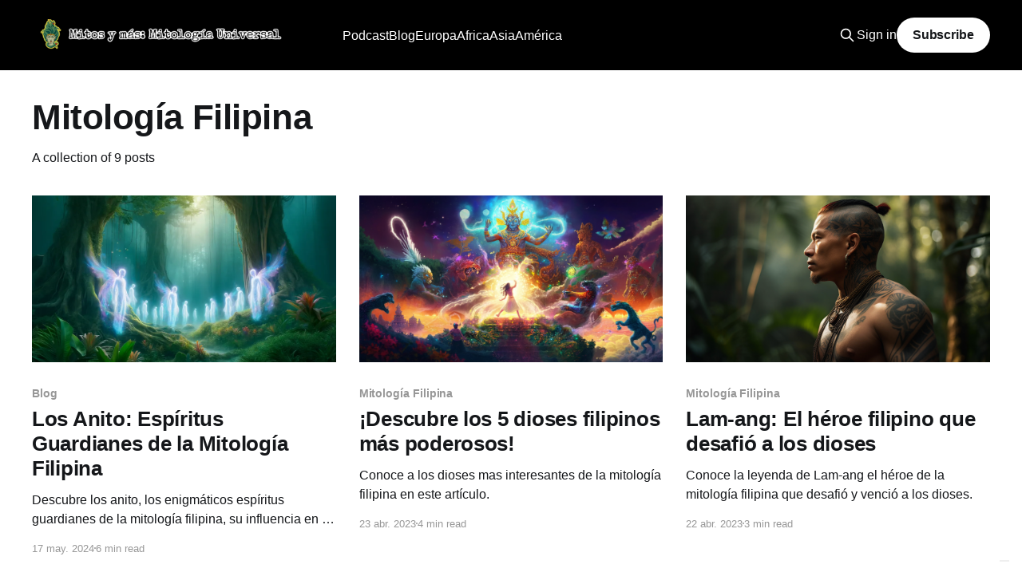

--- FILE ---
content_type: text/html; charset=utf-8
request_url: https://mitosymas.com/tag/mitologia-filipina/
body_size: 7492
content:
<!DOCTYPE html>
<html lang="es" class="auto-color">
<head>

    <title>Mitología Filipina - Mitos y más</title>
    <meta charset="utf-8" />
    <meta http-equiv="X-UA-Compatible" content="IE=edge" />
    <meta name="HandheldFriendly" content="True" />
    <meta name="viewport" content="width=device-width, initial-scale=1.0" />
    
    <link rel="preload" as="style" href="https://mitosymas.com/assets/built/screen.css?v=b0ccc2bd00" />
    <link rel="preload" as="script" href="https://mitosymas.com/assets/built/casper.js?v=b0ccc2bd00" />

    <link rel="stylesheet" type="text/css" href="https://mitosymas.com/assets/built/screen.css?v=b0ccc2bd00" />

    <link rel="icon" href="https://mitosymas.com/content/images/size/w256h256/2019/06/icono-1.png" type="image/png">
    <link rel="canonical" href="https://mitosymas.com/tag/mitologia-filipina/">
    <meta name="referrer" content="no-referrer-when-downgrade">
    
    <meta property="og:site_name" content="Mitos y más">
    <meta property="og:type" content="website">
    <meta property="og:title" content="Mitología Filipina - Mitos y más">
    <meta property="og:description" content="La mitología es una puerta que nos permite conocer las ideas y concepciones del universo que tenían nuestro ancestros, conócela aquí en Mitos y más.">
    <meta property="og:url" content="https://mitosymas.com/tag/mitologia-filipina/">
    <meta property="og:image" content="https://images.unsplash.com/photo-1571277165587-440821e848d6?crop&#x3D;entropy&amp;cs&#x3D;tinysrgb&amp;fit&#x3D;max&amp;fm&#x3D;jpg&amp;ixid&#x3D;MnwxMTc3M3wwfDF8c2VhcmNofDV8fG15dGhvbG9neXxlbnwwfHx8fDE2NjE2NzI0Mjc&amp;ixlib&#x3D;rb-1.2.1&amp;q&#x3D;80&amp;w&#x3D;2000">
    <meta property="article:publisher" content="https://www.facebook.com/demitosymas/">
    <meta name="twitter:card" content="summary_large_image">
    <meta name="twitter:title" content="Mitología Filipina - Mitos y más">
    <meta name="twitter:description" content="La mitología es una puerta que nos permite conocer las ideas y concepciones del universo que tenían nuestro ancestros, conócela aquí en Mitos y más.">
    <meta name="twitter:url" content="https://mitosymas.com/tag/mitologia-filipina/">
    <meta name="twitter:image" content="https://images.unsplash.com/photo-1571277165587-440821e848d6?crop&#x3D;entropy&amp;cs&#x3D;tinysrgb&amp;fit&#x3D;max&amp;fm&#x3D;jpg&amp;ixid&#x3D;MnwxMTc3M3wwfDF8c2VhcmNofDV8fG15dGhvbG9neXxlbnwwfHx8fDE2NjE2NzI0Mjc&amp;ixlib&#x3D;rb-1.2.1&amp;q&#x3D;80&amp;w&#x3D;2000">
    <meta name="twitter:site" content="@mitosYmas">
    <meta property="og:image:width" content="1200">
    <meta property="og:image:height" content="618">
    
    <script type="application/ld+json">
{
    "@context": "https://schema.org",
    "@type": "Series",
    "publisher": {
        "@type": "Organization",
        "name": "Mitos y más",
        "url": "https://mitosymas.com/",
        "logo": {
            "@type": "ImageObject",
            "url": "https://mitosymas.com/content/images/2022/05/IMG_4228.PNG"
        }
    },
    "url": "https://mitosymas.com/tag/mitologia-filipina/",
    "name": "Mitología Filipina",
    "mainEntityOfPage": "https://mitosymas.com/tag/mitologia-filipina/"
}
    </script>

    <meta name="generator" content="Ghost 6.13">
    <link rel="alternate" type="application/rss+xml" title="Mitos y más" href="https://mitosymas.com/rss/">
    <script defer src="https://cdn.jsdelivr.net/ghost/portal@~2.56/umd/portal.min.js" data-i18n="true" data-ghost="https://mitosymas.com/" data-key="470589279b14d0a78d68880f0e" data-api="https://mitosymas.ghost.io/ghost/api/content/" data-locale="es" crossorigin="anonymous"></script><style id="gh-members-styles">.gh-post-upgrade-cta-content,
.gh-post-upgrade-cta {
    display: flex;
    flex-direction: column;
    align-items: center;
    font-family: -apple-system, BlinkMacSystemFont, 'Segoe UI', Roboto, Oxygen, Ubuntu, Cantarell, 'Open Sans', 'Helvetica Neue', sans-serif;
    text-align: center;
    width: 100%;
    color: #ffffff;
    font-size: 16px;
}

.gh-post-upgrade-cta-content {
    border-radius: 8px;
    padding: 40px 4vw;
}

.gh-post-upgrade-cta h2 {
    color: #ffffff;
    font-size: 28px;
    letter-spacing: -0.2px;
    margin: 0;
    padding: 0;
}

.gh-post-upgrade-cta p {
    margin: 20px 0 0;
    padding: 0;
}

.gh-post-upgrade-cta small {
    font-size: 16px;
    letter-spacing: -0.2px;
}

.gh-post-upgrade-cta a {
    color: #ffffff;
    cursor: pointer;
    font-weight: 500;
    box-shadow: none;
    text-decoration: underline;
}

.gh-post-upgrade-cta a:hover {
    color: #ffffff;
    opacity: 0.8;
    box-shadow: none;
    text-decoration: underline;
}

.gh-post-upgrade-cta a.gh-btn {
    display: block;
    background: #ffffff;
    text-decoration: none;
    margin: 28px 0 0;
    padding: 8px 18px;
    border-radius: 4px;
    font-size: 16px;
    font-weight: 600;
}

.gh-post-upgrade-cta a.gh-btn:hover {
    opacity: 0.92;
}</style><script async src="https://js.stripe.com/v3/"></script>
    <script defer src="https://cdn.jsdelivr.net/ghost/sodo-search@~1.8/umd/sodo-search.min.js" data-key="470589279b14d0a78d68880f0e" data-styles="https://cdn.jsdelivr.net/ghost/sodo-search@~1.8/umd/main.css" data-sodo-search="https://mitosymas.ghost.io/" data-locale="es" crossorigin="anonymous"></script>
    
    <link href="https://mitosymas.com/webmentions/receive/" rel="webmention">
    <script defer src="/public/cards.min.js?v=b0ccc2bd00"></script>
    <link rel="stylesheet" type="text/css" href="/public/cards.min.css?v=b0ccc2bd00">
    <script defer src="/public/comment-counts.min.js?v=b0ccc2bd00" data-ghost-comments-counts-api="https://mitosymas.com/members/api/comments/counts/"></script>
    <script defer src="/public/member-attribution.min.js?v=b0ccc2bd00"></script>
    <script defer src="/public/ghost-stats.min.js?v=b0ccc2bd00" data-stringify-payload="false" data-datasource="analytics_events" data-storage="localStorage" data-host="https://mitosymas.com/.ghost/analytics/api/v1/page_hit"  tb_site_uuid="6fd6e5bc-07a1-44bc-b996-484686cc9265" tb_post_uuid="undefined" tb_post_type="null" tb_member_uuid="undefined" tb_member_status="undefined"></script><style>:root {--ghost-accent-color: #000000;}</style>
    <script type="text/javascript">
var _iub = _iub || [];
_iub.csConfiguration = {"askConsentAtCookiePolicyUpdate":true,"enableFadp":true,"enableLgpd":true,"enableTcf":true,"enableUspr":true,"fadpApplies":true,"floatingPreferencesButtonDisplay":"anchored-bottom-right","floatingPreferencesButtonIcon":false,"googleAdditionalConsentMode":true,"lang":"es","perPurposeConsent":true,"siteId":3271751,"tcfVendors":"755","usprApplies":true,"whitelabel":false,"cookiePolicyId":94666968,"floatingPreferencesButtonCaption":true, "banner":{ "acceptButtonDisplay":true,"backgroundOverlay":true,"closeButtonDisplay":false,"customizeButtonDisplay":true,"explicitWithdrawal":true,"listPurposes":true,"position":"bottom","rejectButtonDisplay":true,"showPurposesToggles":true }};
</script>
<script type="text/javascript" src="//cs.iubenda.com/sync/3271751.js"></script>
<script type="text/javascript" src="//cdn.iubenda.com/cs/tcf/stub-v2.js"></script>
<script type="text/javascript" src="//cdn.iubenda.com/cs/tcf/safe-tcf-v2.js"></script>
<script type="text/javascript" src="//cdn.iubenda.com/cs/gpp/stub.js"></script>
<script type="text/javascript" src="//cdn.iubenda.com/cs/iubenda_cs.js" charset="UTF-8" async></script>

</head>
<body class="tag-template tag-mitologia-filipina is-head-left-logo has-cover">
<div class="viewport">

    <header id="gh-head" class="gh-head outer">
        <div class="gh-head-inner inner">
            <div class="gh-head-brand">
                <a class="gh-head-logo" href="https://mitosymas.com">
                        <img src="https://mitosymas.com/content/images/2022/05/IMG_4228.PNG" alt="Mitos y más">
                </a>
                <button class="gh-search gh-icon-btn" aria-label="Search this site" data-ghost-search><svg xmlns="http://www.w3.org/2000/svg" fill="none" viewBox="0 0 24 24" stroke="currentColor" stroke-width="2" width="20" height="20"><path stroke-linecap="round" stroke-linejoin="round" d="M21 21l-6-6m2-5a7 7 0 11-14 0 7 7 0 0114 0z"></path></svg></button>
                <button class="gh-burger" aria-label="Main Menu"></button>
            </div>

            <nav class="gh-head-menu">
                <ul class="nav">
    <li class="nav-podcast"><a href="https://mitosymas.com/tag/podcast/">Podcast</a></li>
    <li class="nav-blog"><a href="https://mitosymas.com/tag/blog/">Blog</a></li>
    <li class="nav-europa"><a href="https://mitosymas.com/tag/mitos-de-europa/">Europa</a></li>
    <li class="nav-africa"><a href="https://mitosymas.com/tag/mitologia-africana/">Africa</a></li>
    <li class="nav-asia"><a href="https://mitosymas.com/tag/mitologia-asiatica/">Asia</a></li>
    <li class="nav-america"><a href="https://mitosymas.com/tag/mitos-de-america/">América</a></li>
</ul>

            </nav>

            <div class="gh-head-actions">
                    <button class="gh-search gh-icon-btn" aria-label="Search this site" data-ghost-search><svg xmlns="http://www.w3.org/2000/svg" fill="none" viewBox="0 0 24 24" stroke="currentColor" stroke-width="2" width="20" height="20"><path stroke-linecap="round" stroke-linejoin="round" d="M21 21l-6-6m2-5a7 7 0 11-14 0 7 7 0 0114 0z"></path></svg></button>
                    <div class="gh-head-members">
                                <a class="gh-head-link" href="#/portal/signin" data-portal="signin">Sign in</a>
                                <a class="gh-head-button" href="#/portal/signup" data-portal="signup">Subscribe</a>
                    </div>
            </div>
        </div>
    </header>

    <div class="site-content">
        
<main id="site-main" class="site-main outer">
<div class="inner posts">
    <div class="post-feed">

        <section class="post-card post-card-large">


            <div class="post-card-content">
            <div class="post-card-content-link">
                <header class="post-card-header">
                    <h2 class="post-card-title">Mitología Filipina</h2>
                </header>
                <div class="post-card-excerpt">
                        A collection of 9 posts
                </div>
            </div>
            </div>

        </section>

            
<article class="post-card post tag-blog tag-mitologia-filipina tag-criaturas-mitologicas tag-mitologia-asiatica tag-seres-nocturnos">

    <a class="post-card-image-link" href="/los-anito-espiritus-guardianes-de-la-mitologia-filipina/">

        <img class="post-card-image"
            srcset="/content/images/size/w300/2024/05/glowing-spirits--anito--emerging-from-ancient-trees-and-nature-elements.webp 300w,
                    /content/images/size/w600/2024/05/glowing-spirits--anito--emerging-from-ancient-trees-and-nature-elements.webp 600w,
                    /content/images/size/w1000/2024/05/glowing-spirits--anito--emerging-from-ancient-trees-and-nature-elements.webp 1000w,
                    /content/images/size/w2000/2024/05/glowing-spirits--anito--emerging-from-ancient-trees-and-nature-elements.webp 2000w"
            sizes="(max-width: 1000px) 400px, 800px"
            src="/content/images/size/w600/2024/05/glowing-spirits--anito--emerging-from-ancient-trees-and-nature-elements.webp"
            alt="Una ilustración de un bosque filipino con espíritus anito luminosos y translúcidos emergiendo de árboles y plantas"
            loading="lazy"
        />


    </a>

    <div class="post-card-content">

        <a class="post-card-content-link" href="/los-anito-espiritus-guardianes-de-la-mitologia-filipina/">
            <header class="post-card-header">
                <div class="post-card-tags">
                        <span class="post-card-primary-tag">Blog</span>
                </div>
                <h2 class="post-card-title">
                    Los Anito: Espíritus Guardianes de la Mitología Filipina
                </h2>
            </header>
                <div class="post-card-excerpt">Descubre los anito, los enigmáticos espíritus guardianes de la mitología filipina, su influencia en la cultura y su conexión con la naturaleza.</div>
        </a>

        <footer class="post-card-meta">
            <time class="post-card-meta-date" datetime="2024-05-17">17 may. 2024</time>
                <span class="post-card-meta-length">6 min read</span>
                <script
    data-ghost-comment-count="664669f66546250001a6c540"
    data-ghost-comment-count-empty=""
    data-ghost-comment-count-singular="comment"
    data-ghost-comment-count-plural="comments"
    data-ghost-comment-count-tag="span"
    data-ghost-comment-count-class-name=""
    data-ghost-comment-count-autowrap="true"
>
</script>
        </footer>

    </div>

</article>
            
<article class="post-card post tag-mitologia-filipina tag-mitologia-asiatica tag-dioses tag-blog">

    <a class="post-card-image-link" href="/descubre-los-5-dioses-filipinos-mas-poderosos/">

        <img class="post-card-image"
            srcset="/content/images/size/w300/2023/04/David_gar_A_mythical_scene_from_Philippine_folk-1.png 300w,
                    /content/images/size/w600/2023/04/David_gar_A_mythical_scene_from_Philippine_folk-1.png 600w,
                    /content/images/size/w1000/2023/04/David_gar_A_mythical_scene_from_Philippine_folk-1.png 1000w,
                    /content/images/size/w2000/2023/04/David_gar_A_mythical_scene_from_Philippine_folk-1.png 2000w"
            sizes="(max-width: 1000px) 400px, 800px"
            src="/content/images/size/w600/2023/04/David_gar_A_mythical_scene_from_Philippine_folk-1.png"
            alt="¡Descubre los 5 dioses filipinos más poderosos!"
            loading="lazy"
        />


    </a>

    <div class="post-card-content">

        <a class="post-card-content-link" href="/descubre-los-5-dioses-filipinos-mas-poderosos/">
            <header class="post-card-header">
                <div class="post-card-tags">
                        <span class="post-card-primary-tag">Mitología Filipina</span>
                </div>
                <h2 class="post-card-title">
                    ¡Descubre los 5 dioses filipinos más poderosos!
                </h2>
            </header>
                <div class="post-card-excerpt">Conoce a los dioses mas interesantes de la mitología filipina en este artículo.</div>
        </a>

        <footer class="post-card-meta">
            <time class="post-card-meta-date" datetime="2023-04-23">23 abr. 2023</time>
                <span class="post-card-meta-length">4 min read</span>
                <script
    data-ghost-comment-count="643fb82cbb47b9003de0e4da"
    data-ghost-comment-count-empty=""
    data-ghost-comment-count-singular="comment"
    data-ghost-comment-count-plural="comments"
    data-ghost-comment-count-tag="span"
    data-ghost-comment-count-class-name=""
    data-ghost-comment-count-autowrap="true"
>
</script>
        </footer>

    </div>

</article>
            
<article class="post-card post tag-mitologia-filipina tag-mitologia-asiatica tag-heroes tag-epopeyas tag-leyendas tag-blog">

    <a class="post-card-image-link" href="/lam-ang-el-heroe-filipino-que-desafio-a-los-dioses/">

        <img class="post-card-image"
            srcset="/content/images/size/w300/2023/04/David_gar_Lam-2.png 300w,
                    /content/images/size/w600/2023/04/David_gar_Lam-2.png 600w,
                    /content/images/size/w1000/2023/04/David_gar_Lam-2.png 1000w,
                    /content/images/size/w2000/2023/04/David_gar_Lam-2.png 2000w"
            sizes="(max-width: 1000px) 400px, 800px"
            src="/content/images/size/w600/2023/04/David_gar_Lam-2.png"
            alt="Lam-ang: El héroe filipino que desafió a los dioses"
            loading="lazy"
        />


    </a>

    <div class="post-card-content">

        <a class="post-card-content-link" href="/lam-ang-el-heroe-filipino-que-desafio-a-los-dioses/">
            <header class="post-card-header">
                <div class="post-card-tags">
                        <span class="post-card-primary-tag">Mitología Filipina</span>
                </div>
                <h2 class="post-card-title">
                    Lam-ang: El héroe filipino que desafió a los dioses
                </h2>
            </header>
                <div class="post-card-excerpt">Conoce la leyenda de Lam-ang el héroe de la mitología filipina que desafió y venció a los dioses.</div>
        </a>

        <footer class="post-card-meta">
            <time class="post-card-meta-date" datetime="2023-04-22">22 abr. 2023</time>
                <span class="post-card-meta-length">3 min read</span>
                <script
    data-ghost-comment-count="643fb517bb47b9003de0e4d0"
    data-ghost-comment-count-empty=""
    data-ghost-comment-count-singular="comment"
    data-ghost-comment-count-plural="comments"
    data-ghost-comment-count-tag="span"
    data-ghost-comment-count-class-name=""
    data-ghost-comment-count-autowrap="true"
>
</script>
        </footer>

    </div>

</article>
            
<article class="post-card post tag-mitologia-filipina tag-mitologia-asiatica tag-dioses tag-heroes tag-leyendas tag-tradiciones tag-blog">

    <a class="post-card-image-link" href="/los-mitos-filipinos-sobre-la-vida-despues-de-la-muerte/">

        <img class="post-card-image"
            srcset="/content/images/size/w300/2023/04/David_gar_life_and_death_in_philippine_mytholog-1.png 300w,
                    /content/images/size/w600/2023/04/David_gar_life_and_death_in_philippine_mytholog-1.png 600w,
                    /content/images/size/w1000/2023/04/David_gar_life_and_death_in_philippine_mytholog-1.png 1000w,
                    /content/images/size/w2000/2023/04/David_gar_life_and_death_in_philippine_mytholog-1.png 2000w"
            sizes="(max-width: 1000px) 400px, 800px"
            src="/content/images/size/w600/2023/04/David_gar_life_and_death_in_philippine_mytholog-1.png"
            alt="Los mitos filipinos sobre la vida después de la muerte"
            loading="lazy"
        />


    </a>

    <div class="post-card-content">

        <a class="post-card-content-link" href="/los-mitos-filipinos-sobre-la-vida-despues-de-la-muerte/">
            <header class="post-card-header">
                <div class="post-card-tags">
                        <span class="post-card-primary-tag">Mitología Filipina</span>
                </div>
                <h2 class="post-card-title">
                    Los mitos filipinos sobre la vida después de la muerte
                </h2>
            </header>
                <div class="post-card-excerpt">Conoce los diversos mitos acerca de la vida y la muerte en la mitología filipina.</div>
        </a>

        <footer class="post-card-meta">
            <time class="post-card-meta-date" datetime="2023-04-21">21 abr. 2023</time>
                <span class="post-card-meta-length">5 min read</span>
                <script
    data-ghost-comment-count="643fb207bb47b9003de0e4ba"
    data-ghost-comment-count-empty=""
    data-ghost-comment-count-singular="comment"
    data-ghost-comment-count-plural="comments"
    data-ghost-comment-count-tag="span"
    data-ghost-comment-count-class-name=""
    data-ghost-comment-count-autowrap="true"
>
</script>
        </footer>

    </div>

</article>
            
<article class="post-card post tag-mitologia-filipina tag-mitologia-asiatica tag-criaturas-mitologicas tag-leyendas tag-blog">

    <a class="post-card-image-link" href="/7-criaturas-miticas-filipinas-que-te-dejaran-boquiabierto/">

        <img class="post-card-image"
            srcset="/content/images/size/w300/2023/04/David_gar_A_mythical_scene_of_an_Aswang_and_a_D.png 300w,
                    /content/images/size/w600/2023/04/David_gar_A_mythical_scene_of_an_Aswang_and_a_D.png 600w,
                    /content/images/size/w1000/2023/04/David_gar_A_mythical_scene_of_an_Aswang_and_a_D.png 1000w,
                    /content/images/size/w2000/2023/04/David_gar_A_mythical_scene_of_an_Aswang_and_a_D.png 2000w"
            sizes="(max-width: 1000px) 400px, 800px"
            src="/content/images/size/w600/2023/04/David_gar_A_mythical_scene_of_an_Aswang_and_a_D.png"
            alt="7 criaturas míticas filipinas que te dejarán boquiabierto"
            loading="lazy"
        />


    </a>

    <div class="post-card-content">

        <a class="post-card-content-link" href="/7-criaturas-miticas-filipinas-que-te-dejaran-boquiabierto/">
            <header class="post-card-header">
                <div class="post-card-tags">
                        <span class="post-card-primary-tag">Mitología Filipina</span>
                </div>
                <h2 class="post-card-title">
                    7 criaturas míticas filipinas que te dejarán boquiabierto
                </h2>
            </header>
                <div class="post-card-excerpt">Conoce a siete increíbles criaturas de la mitología filipina en este articulo.</div>
        </a>

        <footer class="post-card-meta">
            <time class="post-card-meta-date" datetime="2023-04-20">20 abr. 2023</time>
                <span class="post-card-meta-length">4 min read</span>
                <script
    data-ghost-comment-count="643f16b9bb47b9003de0e4a5"
    data-ghost-comment-count-empty=""
    data-ghost-comment-count-singular="comment"
    data-ghost-comment-count-plural="comments"
    data-ghost-comment-count-tag="span"
    data-ghost-comment-count-class-name=""
    data-ghost-comment-count-autowrap="true"
>
</script>
        </footer>

    </div>

</article>
            
<article class="post-card post tag-mitologia-filipina tag-mitologia-asiatica tag-criaturas-mitologicas tag-seres-nocturnos">

    <a class="post-card-image-link" href="/aswang-la-aterradora-criatura-de-la-mitologia-filipina/">

        <img class="post-card-image"
            srcset="/content/images/size/w300/2023/04/27257893225_c9b8436aa0_z.dadc601defdc431594658c.jpg 300w,
                    /content/images/size/w600/2023/04/27257893225_c9b8436aa0_z.dadc601defdc431594658c.jpg 600w,
                    /content/images/size/w1000/2023/04/27257893225_c9b8436aa0_z.dadc601defdc431594658c.jpg 1000w,
                    /content/images/size/w2000/2023/04/27257893225_c9b8436aa0_z.dadc601defdc431594658c.jpg 2000w"
            sizes="(max-width: 1000px) 400px, 800px"
            src="/content/images/size/w600/2023/04/27257893225_c9b8436aa0_z.dadc601defdc431594658c.jpg"
            alt="Aswang: La aterradora criatura de la mitología filipina"
            loading="lazy"
        />


    </a>

    <div class="post-card-content">

        <a class="post-card-content-link" href="/aswang-la-aterradora-criatura-de-la-mitologia-filipina/">
            <header class="post-card-header">
                <div class="post-card-tags">
                        <span class="post-card-primary-tag">Mitología Filipina</span>
                </div>
                <h2 class="post-card-title">
                    Aswang: La aterradora criatura de la mitología filipina
                </h2>
            </header>
                <div class="post-card-excerpt">Descubre el Aswang, la espeluznante criatura de la mitología filipina que aterroriza a la población con su habilidad para cambiar de forma y su insaciable apetito por los órganos humanos. Conoce sus orígenes, características y cómo ha influido en la cultura filipina a lo largo de los siglos.</div>
        </a>

        <footer class="post-card-meta">
            <time class="post-card-meta-date" datetime="2023-04-19">19 abr. 2023</time>
                <span class="post-card-meta-length">4 min read</span>
                <script
    data-ghost-comment-count="643048cd7cc57d004d7eb653"
    data-ghost-comment-count-empty=""
    data-ghost-comment-count-singular="comment"
    data-ghost-comment-count-plural="comments"
    data-ghost-comment-count-tag="span"
    data-ghost-comment-count-class-name=""
    data-ghost-comment-count-autowrap="true"
>
</script>
        </footer>

    </div>

</article>
            
<article class="post-card post tag-mitologia-filipina tag-mitologia-asiatica tag-leyendas tag-criaturas-mitologicas">

    <a class="post-card-image-link" href="/duwendes-las-llamativas-criaturas-de-los-bosques-filipinos/">

        <img class="post-card-image"
            srcset="/content/images/size/w300/2023/04/David_gar_Duwende_impish_mischievous_playful_cu.png 300w,
                    /content/images/size/w600/2023/04/David_gar_Duwende_impish_mischievous_playful_cu.png 600w,
                    /content/images/size/w1000/2023/04/David_gar_Duwende_impish_mischievous_playful_cu.png 1000w,
                    /content/images/size/w2000/2023/04/David_gar_Duwende_impish_mischievous_playful_cu.png 2000w"
            sizes="(max-width: 1000px) 400px, 800px"
            src="/content/images/size/w600/2023/04/David_gar_Duwende_impish_mischievous_playful_cu.png"
            alt="Duwendes las llamativas criaturas de los bosques filipinos"
            loading="lazy"
        />


    </a>

    <div class="post-card-content">

        <a class="post-card-content-link" href="/duwendes-las-llamativas-criaturas-de-los-bosques-filipinos/">
            <header class="post-card-header">
                <div class="post-card-tags">
                        <span class="post-card-primary-tag">Mitología Filipina</span>
                </div>
                <h2 class="post-card-title">
                    Duwendes las llamativas criaturas de los bosques filipinos
                </h2>
            </header>
                <div class="post-card-excerpt">Descubre el misterioso y enigmático Duwende de la mitología filipina, una criatura sobrenatural que se cree habita en bosques y montañas. Aprende sobre sus orígenes, características, mitos y leyendas, y cómo han influido en la cultura popular y las diferencias regionales.</div>
        </a>

        <footer class="post-card-meta">
            <time class="post-card-meta-date" datetime="2023-04-18">18 abr. 2023</time>
                <span class="post-card-meta-length">4 min read</span>
                <script
    data-ghost-comment-count="64308e877cc57d004d7eb678"
    data-ghost-comment-count-empty=""
    data-ghost-comment-count-singular="comment"
    data-ghost-comment-count-plural="comments"
    data-ghost-comment-count-tag="span"
    data-ghost-comment-count-class-name=""
    data-ghost-comment-count-autowrap="true"
>
</script>
        </footer>

    </div>

</article>
            
<article class="post-card post tag-mitologia-filipina tag-mitologia-asiatica tag-dioses tag-heroes">

    <a class="post-card-image-link" href="/sabias-esto-sobre-la-creacion-del-mundo-segun-la-mitologia-filipina/">

        <img class="post-card-image"
            srcset="https://images.unsplash.com/photo-1555590858-be28a58c2688?crop&#x3D;entropy&amp;cs&#x3D;tinysrgb&amp;fit&#x3D;max&amp;fm&#x3D;jpg&amp;ixid&#x3D;MnwxMTc3M3wwfDF8c2VhcmNofDMyfHxQaGlsaXBwaW5lc3xlbnwwfHx8fDE2ODA5MDQ4NDA&amp;ixlib&#x3D;rb-4.0.3&amp;q&#x3D;80&amp;w&#x3D;300 300w,
                    https://images.unsplash.com/photo-1555590858-be28a58c2688?crop&#x3D;entropy&amp;cs&#x3D;tinysrgb&amp;fit&#x3D;max&amp;fm&#x3D;jpg&amp;ixid&#x3D;MnwxMTc3M3wwfDF8c2VhcmNofDMyfHxQaGlsaXBwaW5lc3xlbnwwfHx8fDE2ODA5MDQ4NDA&amp;ixlib&#x3D;rb-4.0.3&amp;q&#x3D;80&amp;w&#x3D;600 600w,
                    https://images.unsplash.com/photo-1555590858-be28a58c2688?crop&#x3D;entropy&amp;cs&#x3D;tinysrgb&amp;fit&#x3D;max&amp;fm&#x3D;jpg&amp;ixid&#x3D;MnwxMTc3M3wwfDF8c2VhcmNofDMyfHxQaGlsaXBwaW5lc3xlbnwwfHx8fDE2ODA5MDQ4NDA&amp;ixlib&#x3D;rb-4.0.3&amp;q&#x3D;80&amp;w&#x3D;1000 1000w,
                    https://images.unsplash.com/photo-1555590858-be28a58c2688?crop&#x3D;entropy&amp;cs&#x3D;tinysrgb&amp;fit&#x3D;max&amp;fm&#x3D;jpg&amp;ixid&#x3D;MnwxMTc3M3wwfDF8c2VhcmNofDMyfHxQaGlsaXBwaW5lc3xlbnwwfHx8fDE2ODA5MDQ4NDA&amp;ixlib&#x3D;rb-4.0.3&amp;q&#x3D;80&amp;w&#x3D;2000 2000w"
            sizes="(max-width: 1000px) 400px, 800px"
            src="https://images.unsplash.com/photo-1555590858-be28a58c2688?crop&#x3D;entropy&amp;cs&#x3D;tinysrgb&amp;fit&#x3D;max&amp;fm&#x3D;jpg&amp;ixid&#x3D;MnwxMTc3M3wwfDF8c2VhcmNofDMyfHxQaGlsaXBwaW5lc3xlbnwwfHx8fDE2ODA5MDQ4NDA&amp;ixlib&#x3D;rb-4.0.3&amp;q&#x3D;80&amp;w&#x3D;600"
            alt="Mitología Filipina: Leyendas de la Creación del Mundo y la Humanidad"
            loading="lazy"
        />


    </a>

    <div class="post-card-content">

        <a class="post-card-content-link" href="/sabias-esto-sobre-la-creacion-del-mundo-segun-la-mitologia-filipina/">
            <header class="post-card-header">
                <div class="post-card-tags">
                        <span class="post-card-primary-tag">Mitología Filipina</span>
                </div>
                <h2 class="post-card-title">
                    Mitología Filipina: Leyendas de la Creación del Mundo y la Humanidad
                </h2>
            </header>
                <div class="post-card-excerpt">Adéntrate en el apasionante mundo de la mitología filipina y descubre cómo la creación del universo y la humanidad está intrínsecamente ligada a deidades como Bathala, Amihan y Aman Sinaya. Explora cómo estas historias han influido en la rica cultura filipina.</div>
        </a>

        <footer class="post-card-meta">
            <time class="post-card-meta-date" datetime="2023-04-17">17 abr. 2023</time>
                <span class="post-card-meta-length">3 min read</span>
                <script
    data-ghost-comment-count="64308d0e7cc57d004d7eb670"
    data-ghost-comment-count-empty=""
    data-ghost-comment-count-singular="comment"
    data-ghost-comment-count-plural="comments"
    data-ghost-comment-count-tag="span"
    data-ghost-comment-count-class-name=""
    data-ghost-comment-count-autowrap="true"
>
</script>
        </footer>

    </div>

</article>
            
<article class="post-card post tag-mitologia-filipina tag-mitologia-asiatica tag-blog">

    <a class="post-card-image-link" href="/mitologia-filipina-una-breve-introduccion/">

        <img class="post-card-image"
            srcset="https://images.unsplash.com/photo-1581999016273-8ead52fff235?crop&#x3D;entropy&amp;cs&#x3D;tinysrgb&amp;fit&#x3D;max&amp;fm&#x3D;jpg&amp;ixid&#x3D;MnwxMTc3M3wwfDF8c2VhcmNofDQwfHxmaWxpcGluYXN8ZW58MHx8fHwxNjgxNzU3NjMw&amp;ixlib&#x3D;rb-4.0.3&amp;q&#x3D;80&amp;w&#x3D;300 300w,
                    https://images.unsplash.com/photo-1581999016273-8ead52fff235?crop&#x3D;entropy&amp;cs&#x3D;tinysrgb&amp;fit&#x3D;max&amp;fm&#x3D;jpg&amp;ixid&#x3D;MnwxMTc3M3wwfDF8c2VhcmNofDQwfHxmaWxpcGluYXN8ZW58MHx8fHwxNjgxNzU3NjMw&amp;ixlib&#x3D;rb-4.0.3&amp;q&#x3D;80&amp;w&#x3D;600 600w,
                    https://images.unsplash.com/photo-1581999016273-8ead52fff235?crop&#x3D;entropy&amp;cs&#x3D;tinysrgb&amp;fit&#x3D;max&amp;fm&#x3D;jpg&amp;ixid&#x3D;MnwxMTc3M3wwfDF8c2VhcmNofDQwfHxmaWxpcGluYXN8ZW58MHx8fHwxNjgxNzU3NjMw&amp;ixlib&#x3D;rb-4.0.3&amp;q&#x3D;80&amp;w&#x3D;1000 1000w,
                    https://images.unsplash.com/photo-1581999016273-8ead52fff235?crop&#x3D;entropy&amp;cs&#x3D;tinysrgb&amp;fit&#x3D;max&amp;fm&#x3D;jpg&amp;ixid&#x3D;MnwxMTc3M3wwfDF8c2VhcmNofDQwfHxmaWxpcGluYXN8ZW58MHx8fHwxNjgxNzU3NjMw&amp;ixlib&#x3D;rb-4.0.3&amp;q&#x3D;80&amp;w&#x3D;2000 2000w"
            sizes="(max-width: 1000px) 400px, 800px"
            src="https://images.unsplash.com/photo-1581999016273-8ead52fff235?crop&#x3D;entropy&amp;cs&#x3D;tinysrgb&amp;fit&#x3D;max&amp;fm&#x3D;jpg&amp;ixid&#x3D;MnwxMTc3M3wwfDF8c2VhcmNofDQwfHxmaWxpcGluYXN8ZW58MHx8fHwxNjgxNzU3NjMw&amp;ixlib&#x3D;rb-4.0.3&amp;q&#x3D;80&amp;w&#x3D;600"
            alt="Mitología Filipina: una breve introducción"
            loading="lazy"
        />


    </a>

    <div class="post-card-content">

        <a class="post-card-content-link" href="/mitologia-filipina-una-breve-introduccion/">
            <header class="post-card-header">
                <div class="post-card-tags">
                        <span class="post-card-primary-tag">Mitología Filipina</span>
                </div>
                <h2 class="post-card-title">
                    Mitología Filipina: una breve introducción
                </h2>
            </header>
                <div class="post-card-excerpt">Descubre el fascinante mundo de la mitología filipina en este completo artículo, explorando sus orígenes, dioses, criaturas míticas y leyendas populares. Sumérgete en una rica herencia cultural y aprende cómo sigue influyendo en la cultura filipina actual.</div>
        </a>

        <footer class="post-card-meta">
            <time class="post-card-meta-date" datetime="2023-04-17">17 abr. 2023</time>
                <span class="post-card-meta-length">4 min read</span>
                <script
    data-ghost-comment-count="643d955cbb47b9003de0e482"
    data-ghost-comment-count-empty=""
    data-ghost-comment-count-singular="comment"
    data-ghost-comment-count-plural="comments"
    data-ghost-comment-count-tag="span"
    data-ghost-comment-count-class-name=""
    data-ghost-comment-count-autowrap="true"
>
</script>
        </footer>

    </div>

</article>

    </div>

    <nav class="pagination">
    <span class="page-number">Page 1 of 1</span>
</nav>

    
</div>
</main>

    </div>

    <footer class="site-footer outer">
        <div class="inner">
            <section class="copyright"><a href="https://mitosymas.com">Mitos y más</a> &copy; 2026</section>
            <nav class="site-footer-nav">
                <ul class="nav">
    <li class="nav-acerca-de-mitos-y-mas"><a href="https://mitosymas.com/acerca-de-mitos-y-mas/">Acerca de Mitos y más</a></li>
    <li class="nav-editado-en-espana-issn-2951-9764"><a href="https://mitosymas.com/">Editado en España ISSN 2951-9764</a></li>
</ul>

            </nav>
            <div class="gh-powered-by"><a href="https://ghost.org/" target="_blank" rel="noopener">Powered by Ghost</a></div>
        </div>
    </footer>

</div>


<script
    src="https://code.jquery.com/jquery-3.5.1.min.js"
    integrity="sha256-9/aliU8dGd2tb6OSsuzixeV4y/faTqgFtohetphbbj0="
    crossorigin="anonymous">
</script>
<script src="https://mitosymas.com/assets/built/casper.js?v=b0ccc2bd00"></script>
<script>
$(document).ready(function () {
    // Mobile Menu Trigger
    $('.gh-burger').click(function () {
        $('body').toggleClass('gh-head-open');
    });
    // FitVids - Makes video embeds responsive
    $(".gh-content").fitVids();
});
</script>

<a href="https://www.iubenda.com/privacy-policy/94666968" class="iubenda-white iubenda-noiframe iubenda-embed iubenda-noiframe " title="Política de Privacidad ">Política de Privacidad</a><script type="text/javascript">(function (w,d) {var loader = function () {var s = d.createElement("script"), tag = d.getElementsByTagName("script")[0]; s.src="https://cdn.iubenda.com/iubenda.js"; tag.parentNode.insertBefore(s,tag);}; if(w.addEventListener){w.addEventListener("load", loader, false);}else if(w.attachEvent){w.attachEvent("onload", loader);}else{w.onload = loader;}})(window, document);</script>
<a href="https://www.iubenda.com/privacy-policy/94666968/cookie-policy" class="iubenda-white iubenda-noiframe iubenda-embed iubenda-noiframe " title="Política de Cookies ">Política de Cookies</a><script type="text/javascript">(function (w,d) {var loader = function () {var s = d.createElement("script"), tag = d.getElementsByTagName("script")[0]; s.src="https://cdn.iubenda.com/iubenda.js"; tag.parentNode.insertBefore(s,tag);}; if(w.addEventListener){w.addEventListener("load", loader, false);}else if(w.attachEvent){w.attachEvent("onload", loader);}else{w.onload = loader;}})(window, document);</script>

<script type="text/javascript">
var _iub = _iub || [];
_iub.csConfiguration = {"askConsentAtCookiePolicyUpdate":true,"enableFadp":true,"enableLgpd":true,"enableTcf":true,"enableUspr":true,"fadpApplies":true,"floatingPreferencesButtonDisplay":"bottom-right","googleAdditionalConsentMode":true,"lang":"es","perPurposeConsent":true,"siteId":3271751,"tcfPurposes":{"2":"consent_only","3":"consent_only","4":"consent_only","5":"consent_only","6":"consent_only","7":"consent_only","8":"consent_only","9":"consent_only","10":"consent_only"},"usprApplies":true,"whitelabel":false,"cookiePolicyId":94666968, "banner":{ "acceptButtonDisplay":true,"closeButtonDisplay":false,"customizeButtonDisplay":true,"explicitWithdrawal":true,"listPurposes":true,"position":"float-top-center","rejectButtonDisplay":true }};
</script>
<script type="text/javascript" src="https://cs.iubenda.com/autoblocking/3271751.js"></script>
<script type="text/javascript" src="//cdn.iubenda.com/cs/tcf/stub-v2.js"></script>
<script type="text/javascript" src="//cdn.iubenda.com/cs/tcf/safe-tcf-v2.js"></script>
<script type="text/javascript" src="//cdn.iubenda.com/cs/gpp/stub.js"></script>
<script type="text/javascript" src="//cdn.iubenda.com/cs/iubenda_cs.js" charset="UTF-8" async></script>
<script>
  var followSocialMedia = {
    youtube: ["https://www.youtube.com/channel/UCzz-veEsoDHDsWbhtXnD2sg", "Nuestro canal aquí"],
    instagram: ["https://www.instagram.com/mitosymas/", "Nuestra cuenta de instagram"],
    'spotify': ['https://open.spotify.com/show/0AyOcwIyyf72LN85vk4v5j','El mejor podcast de mitología'],
  };
</script>

<svg aria-hidden="true" style="position: absolute; width: 0; height: 0; overflow: hidden;" version="1.1" xmlns="http://www.w3.org/2000/svg" xmlns:xlink="http://www.w3.org/1999/xlink">
    <defs>
        <!-- spotify -->
        <symbol id="icon-spotify" viewBox="0 0 21 24">
        <title>spotify</title>
        <path d="M15.094 16.205c0-0.375-0.147-0.522-0.402-0.683-1.728-1.031-3.737-1.54-5.987-1.54-1.313 0-2.571 0.174-3.844 0.455-0.308 0.067-0.563 0.268-0.563 0.696 0 0.335 0.254 0.656 0.656 0.656 0.121 0 0.335-0.067 0.496-0.107 1.045-0.214 2.143-0.362 3.254-0.362 1.969 0 3.83 0.482 5.317 1.379 0.161 0.094 0.268 0.147 0.442 0.147 0.335 0 0.629-0.268 0.629-0.643zM16.379 13.326c0-0.362-0.134-0.616-0.469-0.817-2.049-1.219-4.647-1.888-7.339-1.888-1.728 0-2.906 0.241-4.058 0.563-0.429 0.121-0.643 0.415-0.643 0.857s0.362 0.804 0.804 0.804c0.188 0 0.295-0.054 0.496-0.107 0.938-0.254 2.063-0.442 3.362-0.442 2.545 0 4.862 0.67 6.536 1.661 0.147 0.080 0.295 0.174 0.509 0.174 0.455 0 0.804-0.362 0.804-0.804zM17.826 10.004c0-0.496-0.214-0.75-0.536-0.938-2.317-1.353-5.491-1.982-8.518-1.982-1.781 0-3.415 0.201-4.875 0.629-0.375 0.107-0.723 0.429-0.723 0.991 0 0.549 0.415 0.978 0.964 0.978 0.201 0 0.388-0.067 0.536-0.107 1.299-0.362 2.705-0.496 4.112-0.496 2.786 0 5.679 0.616 7.54 1.728 0.188 0.107 0.321 0.161 0.536 0.161 0.509 0 0.964-0.402 0.964-0.964zM20.571 12c0 5.679-4.607 10.286-10.286 10.286s-10.286-4.607-10.286-10.286 4.607-10.286 10.286-10.286 10.286 4.607 10.286 10.286z"></path>
        </symbol>
    </defs>
</svg>

<script>function loadScript(a){var b=document.getElementsByTagName("head")[0],c=document.createElement("script");c.type="text/javascript",c.src="https://tracker.metricool.com/resources/be.js",c.onreadystatechange=a,c.onload=a,b.appendChild(c)}loadScript(function(){beTracker.t({hash:"ed988005725de0d6fcfe4ce88f5ed811"})});</script>

</body>
</html>


--- FILE ---
content_type: application/javascript; charset=utf-8
request_url: https://cs.iubenda.com/cookie-solution/confs/js/94666968.js
body_size: -101
content:
_iub.csRC = { consApiKey: '39Fg0tVma7A8kAa1B36j8RTKuiKWZqUL', consentDatabasePublicKey: '2CQr3SekPKWP60ByLR2q1D9U0bHM8G8U', publicId: 'b379b039-6db6-11ee-8bfc-5ad8d8c564c0', floatingGroup: false };
_iub.csEnabled = true;
_iub.csPurposes = [1,3,5,"s"];
_iub.cpUpd = 1734454018;
_iub.csFeatures = {"geolocation_setting":false,"cookie_solution_white_labeling":1,"rejection_recovery":false,"full_customization":true,"multiple_languages":"es","mobile_app_integration":false};
_iub.csT = null;
_iub.googleConsentModeV2 = true;
_iub.totalNumberOfProviders = 8;
